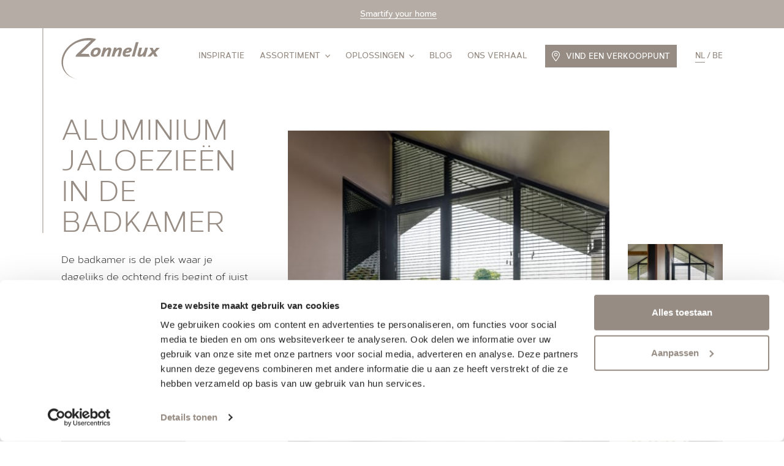

--- FILE ---
content_type: text/html; charset=UTF-8
request_url: https://www.zonnelux.nl/producten/aluminium-jaloezieen/badkamer/
body_size: 13373
content:
	<!DOCTYPE html>
<!--
  Studio Brabo - Internetbureau uit Tilburg

  https://studiobrabo.nl
  hallo@studiobrabo.nl
  013 234 0880
 -->
<html lang="nl-NL">

<head>
  <meta charset="UTF-8">
  <meta http-equiv="X-UA-Compatible" content="IE=edge">
  <meta name="viewport" content="width=device-width, initial-scale=1, user-scalable=0">
  <meta name="mobile-web-app-capable" content="yes">
  <meta name="apple-mobile-web-app-capable" content="yes">
  <meta name="apple-mobile-web-app-title" content="Zonnelux - Raamdecoratie op maat">
      <!-- Google Tag Manager -->
    <script>
      (function(w, d, s, l, i) {
        w[l] = w[l] || [];
        w[l].push({
          'gtm.start': new Date().getTime(),
          event: 'gtm.js'
        });
        var f = d.getElementsByTagName(s)[0],
          j = d.createElement(s),
          dl = l != 'dataLayer' ? '&l=' + l : '';
        j.async = true;
        j.src =
          'https://www.googletagmanager.com/gtm.js?id=' + i + dl;
        f.parentNode.insertBefore(j, f);
      })(window, document, 'script', 'dataLayer', 'GTM-MQTHNG8');
    </script>
    <!-- End Google Tag Manager -->
    <link rel="profile" href="http://gmpg.org/xfn/11">
  <link rel="pingback" href="https://www.zonnelux.nl/xmlrpc.php">
  <meta name='robots' content='index, follow, max-image-preview:large, max-snippet:-1, max-video-preview:-1' />

	<!-- This site is optimized with the Yoast SEO plugin v26.7 - https://yoast.com/wordpress/plugins/seo/ -->
	<title>Aluminium jaloezieën voor in de badkamer - Zonnelux</title>
	<meta name="description" content="De badkamer is de plek waar je ontspant. Daarom is raambekleding hier extra belangrijk. Aluminium jaloezieën zijn perfect voor de badkamer." />
	<meta property="og:locale" content="nl_NL" />
	<meta property="og:type" content="article" />
	<meta property="og:title" content="Aluminium jaloezieën voor in de badkamer - Zonnelux" />
	<meta property="og:description" content="De badkamer is de plek waar je ontspant. Daarom is raambekleding hier extra belangrijk. Aluminium jaloezieën zijn perfect voor de badkamer." />
	<meta property="og:url" content="https://www.zonnelux.nl/producten/aluminium-jaloezieen/badkamer/" />
	<meta property="og:site_name" content="Zonnelux" />
	<meta property="article:publisher" content="https://www.facebook.com/zonneluxraamdecoratie/" />
	<meta property="article:modified_time" content="2024-12-13T07:59:52+00:00" />
	<meta property="og:image" content="https://www.zonnelux.nl/wp-content/uploads/2024/07/ZL_Schaijk_02-05_1-1024x683.jpg" />
	<meta property="og:image:width" content="1024" />
	<meta property="og:image:height" content="683" />
	<meta property="og:image:type" content="image/jpeg" />
	<meta name="twitter:card" content="summary_large_image" />
	<meta name="twitter:label1" content="Geschatte leestijd" />
	<meta name="twitter:data1" content="3 minuten" />
	<script type="application/ld+json" class="yoast-schema-graph">{"@context":"https://schema.org","@graph":[{"@type":"WebPage","@id":"https://www.zonnelux.nl/producten/aluminium-jaloezieen/badkamer/","url":"https://www.zonnelux.nl/producten/aluminium-jaloezieen/badkamer/","name":"Aluminium jaloezieën voor in de badkamer - Zonnelux","isPartOf":{"@id":"https://www.zonnelux.nl/#website"},"primaryImageOfPage":{"@id":"https://www.zonnelux.nl/producten/aluminium-jaloezieen/badkamer/#primaryimage"},"image":{"@id":"https://www.zonnelux.nl/producten/aluminium-jaloezieen/badkamer/#primaryimage"},"thumbnailUrl":"https://www.zonnelux.nl/wp-content/uploads/2024/07/ZL_Schaijk_02-05_1.jpg","datePublished":"2020-04-09T11:57:20+00:00","dateModified":"2024-12-13T07:59:52+00:00","description":"De badkamer is de plek waar je ontspant. Daarom is raambekleding hier extra belangrijk. Aluminium jaloezieën zijn perfect voor de badkamer.","breadcrumb":{"@id":"https://www.zonnelux.nl/producten/aluminium-jaloezieen/badkamer/#breadcrumb"},"inLanguage":"nl-NL","potentialAction":[{"@type":"ReadAction","target":["https://www.zonnelux.nl/producten/aluminium-jaloezieen/badkamer/"]}]},{"@type":"ImageObject","inLanguage":"nl-NL","@id":"https://www.zonnelux.nl/producten/aluminium-jaloezieen/badkamer/#primaryimage","url":"https://www.zonnelux.nl/wp-content/uploads/2024/07/ZL_Schaijk_02-05_1.jpg","contentUrl":"https://www.zonnelux.nl/wp-content/uploads/2024/07/ZL_Schaijk_02-05_1.jpg","width":5979,"height":3986,"caption":"Aluminium jaloezieën bijzondere raamvormen"},{"@type":"BreadcrumbList","@id":"https://www.zonnelux.nl/producten/aluminium-jaloezieen/badkamer/#breadcrumb","itemListElement":[{"@type":"ListItem","position":1,"name":"Home","item":"https://www.zonnelux.nl/"},{"@type":"ListItem","position":2,"name":"Assortiment","item":"https://www.zonnelux.nl/producten/"},{"@type":"ListItem","position":3,"name":"Aluminium jaloezieën","item":"https://www.zonnelux.nl/producten/aluminium-jaloezieen/"},{"@type":"ListItem","position":4,"name":"Aluminium jaloezieën in de badkamer"}]},{"@type":"WebSite","@id":"https://www.zonnelux.nl/#website","url":"https://www.zonnelux.nl/","name":"Zonnelux","description":"Raamdecoratie op maat","publisher":{"@id":"https://www.zonnelux.nl/#organization"},"inLanguage":"nl-NL"},{"@type":"Organization","@id":"https://www.zonnelux.nl/#organization","name":"Zonnelux Raamdecoratie","url":"https://www.zonnelux.nl/","logo":{"@type":"ImageObject","inLanguage":"nl-NL","@id":"https://www.zonnelux.nl/#/schema/logo/image/","url":"https://www.zonnelux.nl/wp-content/uploads/2019/03/zonnelux-logo.jpg","contentUrl":"https://www.zonnelux.nl/wp-content/uploads/2019/03/zonnelux-logo.jpg","width":1024,"height":1024,"caption":"Zonnelux Raamdecoratie"},"image":{"@id":"https://www.zonnelux.nl/#/schema/logo/image/"},"sameAs":["https://www.facebook.com/zonneluxraamdecoratie/","https://www.instagram.com/zonnelux/","https://www.pinterest.com/zonnelux/"],"contactPoint":{"contactType":"customer service","telephone":"","email":false}}]}</script>
	<!-- / Yoast SEO plugin. -->


<link rel='stylesheet' id='cf7cf-style-css' href='https://www.zonnelux.nl/wp-content/plugins/cf7-conditional-fields/style.css?ver=2.6.7' type='text/css' media='all' />
<link rel='stylesheet' id='brabo-styles-css' href='https://www.zonnelux.nl/wp-content/themes/zonnelux/css/theme.min.css?ver=0.9.19' type='text/css' media='all' />
<script type="text/javascript" src="https://www.zonnelux.nl/wp-includes/js/jquery/jquery.min.js?ver=3.7.1" id="jquery-core-js"></script>
<script type="text/javascript" src="https://www.zonnelux.nl/wp-includes/js/jquery/jquery-migrate.min.js?ver=3.4.1" id="jquery-migrate-js"></script>
<script type="text/javascript" id="wpml-browser-redirect-js-extra">
/* <![CDATA[ */
var wpml_browser_redirect_params = {"pageLanguage":"nl","languageUrls":{"nl_nl":"https://www.zonnelux.nl/producten/aluminium-jaloezieen/badkamer/","nl":"https://www.zonnelux.nl/producten/aluminium-jaloezieen/badkamer/","nl_be":"https://www.zonnelux.be/producten/aluminium-jaloezieen/badkamer/","be":"https://www.zonnelux.be/producten/aluminium-jaloezieen/badkamer/"},"cookie":{"name":"_icl_visitor_lang_js","domain":"www.zonnelux.nl","path":"/","expiration":720}};
//# sourceURL=wpml-browser-redirect-js-extra
/* ]]> */
</script>
<script type="text/javascript" src="https://www.zonnelux.nl/wp-content/plugins/sitepress-multilingual-cms/dist/js/browser-redirect/app.js?ver=486900" id="wpml-browser-redirect-js"></script>
<meta name="generator" content="WPML ver:4.8.6 stt:37,65;" />
  <link rel="icon" type="image/png" href="/wp-content/themes/zonnelux/favicon/favicon-96x96.png" sizes="96x96">
<link rel="icon" type="image/svg+xml" href="/wp-content/themes/zonnelux/favicon/favicon.svg">
<link rel="shortcut icon" href="/wp-content/themes/zonnelux/favicon/favicon.ico">
<link rel="apple-touch-icon" sizes="180x180" href="/wp-content/themes/zonnelux/favicon/apple-touch-icon.png">
<link rel="manifest" href="/wp-content/themes/zonnelux/favicon/site.webmanifest"><style id='global-styles-inline-css' type='text/css'>
:root{--wp--preset--aspect-ratio--square: 1;--wp--preset--aspect-ratio--4-3: 4/3;--wp--preset--aspect-ratio--3-4: 3/4;--wp--preset--aspect-ratio--3-2: 3/2;--wp--preset--aspect-ratio--2-3: 2/3;--wp--preset--aspect-ratio--16-9: 16/9;--wp--preset--aspect-ratio--9-16: 9/16;--wp--preset--color--black: #000000;--wp--preset--color--cyan-bluish-gray: #abb8c3;--wp--preset--color--white: #ffffff;--wp--preset--color--pale-pink: #f78da7;--wp--preset--color--vivid-red: #cf2e2e;--wp--preset--color--luminous-vivid-orange: #ff6900;--wp--preset--color--luminous-vivid-amber: #fcb900;--wp--preset--color--light-green-cyan: #7bdcb5;--wp--preset--color--vivid-green-cyan: #00d084;--wp--preset--color--pale-cyan-blue: #8ed1fc;--wp--preset--color--vivid-cyan-blue: #0693e3;--wp--preset--color--vivid-purple: #9b51e0;--wp--preset--gradient--vivid-cyan-blue-to-vivid-purple: linear-gradient(135deg,rgb(6,147,227) 0%,rgb(155,81,224) 100%);--wp--preset--gradient--light-green-cyan-to-vivid-green-cyan: linear-gradient(135deg,rgb(122,220,180) 0%,rgb(0,208,130) 100%);--wp--preset--gradient--luminous-vivid-amber-to-luminous-vivid-orange: linear-gradient(135deg,rgb(252,185,0) 0%,rgb(255,105,0) 100%);--wp--preset--gradient--luminous-vivid-orange-to-vivid-red: linear-gradient(135deg,rgb(255,105,0) 0%,rgb(207,46,46) 100%);--wp--preset--gradient--very-light-gray-to-cyan-bluish-gray: linear-gradient(135deg,rgb(238,238,238) 0%,rgb(169,184,195) 100%);--wp--preset--gradient--cool-to-warm-spectrum: linear-gradient(135deg,rgb(74,234,220) 0%,rgb(151,120,209) 20%,rgb(207,42,186) 40%,rgb(238,44,130) 60%,rgb(251,105,98) 80%,rgb(254,248,76) 100%);--wp--preset--gradient--blush-light-purple: linear-gradient(135deg,rgb(255,206,236) 0%,rgb(152,150,240) 100%);--wp--preset--gradient--blush-bordeaux: linear-gradient(135deg,rgb(254,205,165) 0%,rgb(254,45,45) 50%,rgb(107,0,62) 100%);--wp--preset--gradient--luminous-dusk: linear-gradient(135deg,rgb(255,203,112) 0%,rgb(199,81,192) 50%,rgb(65,88,208) 100%);--wp--preset--gradient--pale-ocean: linear-gradient(135deg,rgb(255,245,203) 0%,rgb(182,227,212) 50%,rgb(51,167,181) 100%);--wp--preset--gradient--electric-grass: linear-gradient(135deg,rgb(202,248,128) 0%,rgb(113,206,126) 100%);--wp--preset--gradient--midnight: linear-gradient(135deg,rgb(2,3,129) 0%,rgb(40,116,252) 100%);--wp--preset--font-size--small: 13px;--wp--preset--font-size--medium: 20px;--wp--preset--font-size--large: 36px;--wp--preset--font-size--x-large: 42px;--wp--preset--spacing--20: 0.44rem;--wp--preset--spacing--30: 0.67rem;--wp--preset--spacing--40: 1rem;--wp--preset--spacing--50: 1.5rem;--wp--preset--spacing--60: 2.25rem;--wp--preset--spacing--70: 3.38rem;--wp--preset--spacing--80: 5.06rem;--wp--preset--shadow--natural: 6px 6px 9px rgba(0, 0, 0, 0.2);--wp--preset--shadow--deep: 12px 12px 50px rgba(0, 0, 0, 0.4);--wp--preset--shadow--sharp: 6px 6px 0px rgba(0, 0, 0, 0.2);--wp--preset--shadow--outlined: 6px 6px 0px -3px rgb(255, 255, 255), 6px 6px rgb(0, 0, 0);--wp--preset--shadow--crisp: 6px 6px 0px rgb(0, 0, 0);}:where(.is-layout-flex){gap: 0.5em;}:where(.is-layout-grid){gap: 0.5em;}body .is-layout-flex{display: flex;}.is-layout-flex{flex-wrap: wrap;align-items: center;}.is-layout-flex > :is(*, div){margin: 0;}body .is-layout-grid{display: grid;}.is-layout-grid > :is(*, div){margin: 0;}:where(.wp-block-columns.is-layout-flex){gap: 2em;}:where(.wp-block-columns.is-layout-grid){gap: 2em;}:where(.wp-block-post-template.is-layout-flex){gap: 1.25em;}:where(.wp-block-post-template.is-layout-grid){gap: 1.25em;}.has-black-color{color: var(--wp--preset--color--black) !important;}.has-cyan-bluish-gray-color{color: var(--wp--preset--color--cyan-bluish-gray) !important;}.has-white-color{color: var(--wp--preset--color--white) !important;}.has-pale-pink-color{color: var(--wp--preset--color--pale-pink) !important;}.has-vivid-red-color{color: var(--wp--preset--color--vivid-red) !important;}.has-luminous-vivid-orange-color{color: var(--wp--preset--color--luminous-vivid-orange) !important;}.has-luminous-vivid-amber-color{color: var(--wp--preset--color--luminous-vivid-amber) !important;}.has-light-green-cyan-color{color: var(--wp--preset--color--light-green-cyan) !important;}.has-vivid-green-cyan-color{color: var(--wp--preset--color--vivid-green-cyan) !important;}.has-pale-cyan-blue-color{color: var(--wp--preset--color--pale-cyan-blue) !important;}.has-vivid-cyan-blue-color{color: var(--wp--preset--color--vivid-cyan-blue) !important;}.has-vivid-purple-color{color: var(--wp--preset--color--vivid-purple) !important;}.has-black-background-color{background-color: var(--wp--preset--color--black) !important;}.has-cyan-bluish-gray-background-color{background-color: var(--wp--preset--color--cyan-bluish-gray) !important;}.has-white-background-color{background-color: var(--wp--preset--color--white) !important;}.has-pale-pink-background-color{background-color: var(--wp--preset--color--pale-pink) !important;}.has-vivid-red-background-color{background-color: var(--wp--preset--color--vivid-red) !important;}.has-luminous-vivid-orange-background-color{background-color: var(--wp--preset--color--luminous-vivid-orange) !important;}.has-luminous-vivid-amber-background-color{background-color: var(--wp--preset--color--luminous-vivid-amber) !important;}.has-light-green-cyan-background-color{background-color: var(--wp--preset--color--light-green-cyan) !important;}.has-vivid-green-cyan-background-color{background-color: var(--wp--preset--color--vivid-green-cyan) !important;}.has-pale-cyan-blue-background-color{background-color: var(--wp--preset--color--pale-cyan-blue) !important;}.has-vivid-cyan-blue-background-color{background-color: var(--wp--preset--color--vivid-cyan-blue) !important;}.has-vivid-purple-background-color{background-color: var(--wp--preset--color--vivid-purple) !important;}.has-black-border-color{border-color: var(--wp--preset--color--black) !important;}.has-cyan-bluish-gray-border-color{border-color: var(--wp--preset--color--cyan-bluish-gray) !important;}.has-white-border-color{border-color: var(--wp--preset--color--white) !important;}.has-pale-pink-border-color{border-color: var(--wp--preset--color--pale-pink) !important;}.has-vivid-red-border-color{border-color: var(--wp--preset--color--vivid-red) !important;}.has-luminous-vivid-orange-border-color{border-color: var(--wp--preset--color--luminous-vivid-orange) !important;}.has-luminous-vivid-amber-border-color{border-color: var(--wp--preset--color--luminous-vivid-amber) !important;}.has-light-green-cyan-border-color{border-color: var(--wp--preset--color--light-green-cyan) !important;}.has-vivid-green-cyan-border-color{border-color: var(--wp--preset--color--vivid-green-cyan) !important;}.has-pale-cyan-blue-border-color{border-color: var(--wp--preset--color--pale-cyan-blue) !important;}.has-vivid-cyan-blue-border-color{border-color: var(--wp--preset--color--vivid-cyan-blue) !important;}.has-vivid-purple-border-color{border-color: var(--wp--preset--color--vivid-purple) !important;}.has-vivid-cyan-blue-to-vivid-purple-gradient-background{background: var(--wp--preset--gradient--vivid-cyan-blue-to-vivid-purple) !important;}.has-light-green-cyan-to-vivid-green-cyan-gradient-background{background: var(--wp--preset--gradient--light-green-cyan-to-vivid-green-cyan) !important;}.has-luminous-vivid-amber-to-luminous-vivid-orange-gradient-background{background: var(--wp--preset--gradient--luminous-vivid-amber-to-luminous-vivid-orange) !important;}.has-luminous-vivid-orange-to-vivid-red-gradient-background{background: var(--wp--preset--gradient--luminous-vivid-orange-to-vivid-red) !important;}.has-very-light-gray-to-cyan-bluish-gray-gradient-background{background: var(--wp--preset--gradient--very-light-gray-to-cyan-bluish-gray) !important;}.has-cool-to-warm-spectrum-gradient-background{background: var(--wp--preset--gradient--cool-to-warm-spectrum) !important;}.has-blush-light-purple-gradient-background{background: var(--wp--preset--gradient--blush-light-purple) !important;}.has-blush-bordeaux-gradient-background{background: var(--wp--preset--gradient--blush-bordeaux) !important;}.has-luminous-dusk-gradient-background{background: var(--wp--preset--gradient--luminous-dusk) !important;}.has-pale-ocean-gradient-background{background: var(--wp--preset--gradient--pale-ocean) !important;}.has-electric-grass-gradient-background{background: var(--wp--preset--gradient--electric-grass) !important;}.has-midnight-gradient-background{background: var(--wp--preset--gradient--midnight) !important;}.has-small-font-size{font-size: var(--wp--preset--font-size--small) !important;}.has-medium-font-size{font-size: var(--wp--preset--font-size--medium) !important;}.has-large-font-size{font-size: var(--wp--preset--font-size--large) !important;}.has-x-large-font-size{font-size: var(--wp--preset--font-size--x-large) !important;}
/*# sourceURL=global-styles-inline-css */
</style>
</head>

<body class="wp-singular brabo_product-template-default single single-brabo_product postid-5405 wp-theme-zonnelux">
      <!-- Google Tag Manager (noscript) -->
    <noscript><iframe src="https://www.googletagmanager.com/ns.html?id=GTM-MQTHNG8" height="0" width="0" style="display:none;visibility:hidden"></iframe></noscript>
    <!-- End Google Tag Manager (noscript) -->
    	<div class="zonnelux-notification-bar"  style="--zonnelux-notification-bg: #b5ada5;">
	<p>
							<a href="https://www.zonnelux.nl/producten/slimme-raamdecoratie/" target="_blank" class="link">Smartify your home</a>
			</p>
</div>
  <header>
    <div class="header-nav-container zonnelux-line-outer">
      <div class="header-nav">
        <div class="container">
          <div class="row row-nav">
            <div class="col-logo">
              <div class="logo-container zonnelux-line__">
                <a href="https://www.zonnelux.nl/" title="Home" rel="home" class="logo-link home">
                  <svg xmlns="http://www.w3.org/2000/svg" viewBox="0 0 100 42"><g fill="#968B82" fill-rule="evenodd"><path d="M94.796 14.427c.072.114 1.501 2.636 2.36 4.15a.103.103 0 0 1-.09.16h-2.879a.124.124 0 0 1-.11-.068c-.543-1.052-1.285-2.485-1.389-2.693-.109.102-1.34 1.368-2.665 2.728a.103.103 0 0 1-.076.033H86.86c-.105 0-.167-.128-.096-.198a1472.05 1472.05 0 0 1 4.586-4.494c-.052-.093-1.224-2.23-2.232-4.076-.042-.074.007-.16.09-.16h2.72a.13.13 0 0 1 .112.068c.647 1.256 1.298 2.505 1.378 2.67.12-.124 1.39-1.44 2.622-2.706a.104.104 0 0 1 .076-.031h3.045c.103 0 .17.123.1.195-1.707 1.69-4.38 4.344-4.465 4.422m-15.684 4.486c1.64 0 2.888-1.013 3.775-2.105a15.262 15.262 0 0 0-.63 1.751.129.129 0 0 0-.005.048.15.15 0 0 0 .143.131s1.16.23 2.388.094a.113.113 0 0 0 .1-.084l.517-1.982 1.9-6.807a.145.145 0 0 0 .003-.047.15.15 0 0 0-.146-.132h-2.465a.117.117 0 0 0-.115.085l-.61 2.2c-.535 1.994-2.469 4.664-3.717 4.664-.186 0-.31-.044-.383-.133-.144-.179-.134-.58.03-1.19l1.523-5.447a.138.138 0 0 0-.028-.122.148.148 0 0 0-.115-.057h-2.465c-.055 0-.1.034-.114.085l-1.658 5.99c-.29 1.023-.224 1.814.2 2.35.373.47 1.003.708 1.872.708M77.851 4.268a.15.15 0 0 0-.113-.058c-.983-.034-1.727-.057-2.496.01a.11.11 0 0 0-.1.086l-.507 1.875-3.475 12.376a.123.123 0 0 0-.004.047.151.151 0 0 0 .146.13h2.466c.055 0 .1-.032.115-.083l3.994-14.263a.133.133 0 0 0-.026-.12m-10.218 7.257c.315 0 .553.073.685.212a.47.47 0 0 1 .124.282.802.802 0 0 1 .003.12c-.05.787-1.084 1.19-3.18 1.285.514-1.182 1.378-1.9 2.368-1.9m-2.85 3.66c4.05-.127 6.263-1.265 6.391-3.297a2.196 2.196 0 0 0-.008-.364 1.792 1.792 0 0 0-.488-1.07c-.53-.553-1.436-.834-2.694-.834-3.224 0-5.823 2.668-6.045 6.205-.06.983.146 1.709.632 2.218.558.584 1.475.868 2.803.868 1.333 0 2.627-.196 3.745-.565a.114.114 0 0 0 .078-.104l.107-1.71a.142.142 0 0 0-.058-.122.138.138 0 0 0-.13-.024 8.71 8.71 0 0 1-2.852.516c-.749 0-1.175-.095-1.379-.31-.103-.106-.163-.255-.185-.46a2.338 2.338 0 0 1-.004-.37l.086-.576M48.208 9.603c-1.64 0-2.889 1.013-3.776 2.105.346-.821.523-1.377.631-1.751a.129.129 0 0 0 .005-.048.15.15 0 0 0-.143-.131s-1.16-.23-2.389-.094a.112.112 0 0 0-.1.084l-.517 1.98c-.066.242-1.898 6.809-1.898 6.809a.123.123 0 0 0-.005.047.151.151 0 0 0 .147.13h2.466c.053 0 .1-.032.114-.083l.611-2.2c.534-1.994 2.468-4.664 3.715-4.664.186 0 .311.044.383.134.145.178.135.579-.029 1.19L45.9 18.557a.135.135 0 0 0 .028.12.147.147 0 0 0 .114.058h2.465c.056 0 .1-.033.114-.084l1.658-5.99c.291-1.024.224-1.814-.199-2.35-.373-.47-1.003-.708-1.872-.708m10.742 0c-1.64 0-2.889 1.013-3.775 2.105.345-.821.523-1.377.63-1.751a.129.129 0 0 0 .005-.048.15.15 0 0 0-.143-.131s-1.16-.23-2.388-.094a.112.112 0 0 0-.1.084l-.517 1.98-1.899 6.809a.123.123 0 0 0-.004.047.151.151 0 0 0 .146.13h2.465a.116.116 0 0 0 .115-.083l.611-2.2c.534-1.994 2.468-4.664 3.716-4.664.186 0 .311.044.383.134.144.178.134.579-.029 1.19l-1.524 5.446a.135.135 0 0 0 .028.12c.028.037.07.058.115.058h2.465c.054 0 .1-.033.114-.084l1.658-5.99c.291-1.024.224-1.814-.199-2.35-.374-.47-1.004-.708-1.873-.708m-22.102 3.035c.011.046.017.098.024.148.012.116.014.244.005.383-.126 1.995-1.483 3.557-3.09 3.557-.49 0-.846-.113-1.062-.34a.961.961 0 0 1-.228-.428l-.003-.017c-.01-.046-.016-.098-.024-.148a2.533 2.533 0 0 1-.005-.383c.127-1.995 1.484-3.557 3.091-3.557.49 0 .846.113 1.061.338a.967.967 0 0 1 .228.429l.003.018m2.922.004c0-.841-.24-1.523-.72-2.024-.634-.663-1.67-1-3.082-1-2.312 0-4.314 1.182-5.438 3.006l-.006.009c-.03.052-.063.103-.093.156a6.283 6.283 0 0 0-.824 2.537c-.006.054-.01.109-.015.163-.004.052-.01.104-.013.156v.002a4.051 4.051 0 0 0-.007.29c0 .84.24 1.523.72 2.024.634.663 1.671.999 3.083.999 2.312 0 4.313-1.181 5.437-3.005l.006-.01a6.268 6.268 0 0 0 .917-2.692c.007-.054.01-.11.015-.163.004-.053.01-.104.013-.157v-.002c.007-.1.008-.195.007-.29M2.027 21.816c.833-4.95 3.546-9.458 7.416-12.952 4.749-4.408 11.115-6.476 18.007-6.476h.582c.422 0 .817.023 1.192.065.63.046 1.247.12 1.852.213l2.073.495 2.103-2.015-.431-.14C32.64.354 30.258.001 27.724.001 14.633.001 2.439 9.393.49 20.978c-1.7 10.092 4.937 18.52 15.329 20.525C6.216 39.235.434 31.281 2.027 21.816"/><path d="M33.918 2.396l-.504-.001a26.518 26.518 0 0 0-2.596-.634L15.052 16.938c-.034.049-.652 1.67-.652 1.67a.13.13 0 0 0 .014.123.136.136 0 0 0 .109.057H29.21c-.608-.404-1.366-1.296-1.382-2.776-3.14-.03-7.396-.067-8.007-.051.49-.455 14.098-13.566 14.096-13.565"/></g></svg>                </a>
              </div>
            </div>
                          <div class="col-menu">
                <div id="nav-menu" class="nav-menu-container">
                  <nav class="nav-primary-container">
                    <ul id="nav-primary-menu" class="nav-primary-menu"><li id="menu-item-179" class="menu-item menu-item-type-post_type_archive menu-item-object-brabo_inspiration nav-item menu-item-179"><a title="Inspiratie" href="https://www.zonnelux.nl/inspiratie/" class="nav-link">Inspiratie</a></li>
<li id="menu-item-180" class="menu-item menu-item-type-post_type_archive menu-item-object-brabo_product menu-item-has-children nav-item menu-item-180 brabo-dropdown"><a title="Alle producten" href="https://www.zonnelux.nl/producten/" class="nav-link">Assortiment<span class="chevron"><svg xmlns="http://www.w3.org/2000/svg" viewBox="0 0 8 5"><path d="M0 .97L.48.484C.744.218.966 0 .972 0c.006 0 .69.685 1.52 1.522L4 3.045l1.509-1.523A155.99 155.99 0 0 1 7.029 0c.005 0 .226.218.49.485L8 .969 6.003 2.985A508.39 508.39 0 0 1 4 5c-.003 0-.904-.907-2.003-2.015L0 .969z"/></svg></span></a>
<ul class=" brabo-dropdown-menu" role="menu">
	<li id="menu-item-10441" class="menu-item menu-item-type-post_type_archive menu-item-object-brabo_product menu-item-has-children nav-item menu-item-10441 brabo-dropdown-1"><a title="Zonnelux producten" href="https://www.zonnelux.nl/producten/" class="nav-link">Zonnelux producten</a>
	<ul class=" brabo-dropdown-menu-sub" role="menu">
		<li id="menu-item-41455" class="menu-item menu-item-type-post_type menu-item-object-brabo_product nav-item menu-item-41455"><a title="Folds" href="https://www.zonnelux.nl/producten/folds/" class="nav-link">Folds</a></li>
		<li id="menu-item-215" class="menu-item menu-item-type-post_type menu-item-object-brabo_product nav-item menu-item-215"><a title="Shutters" href="https://www.zonnelux.nl/producten/zonnelux-shutters/" class="nav-link">Shutters</a></li>
		<li id="menu-item-218" class="menu-item menu-item-type-post_type menu-item-object-brabo_product nav-item menu-item-218"><a title="Houten jaloezieën" href="https://www.zonnelux.nl/producten/houten-jaloezieen/" class="nav-link">Houten jaloezieën</a></li>
		<li id="menu-item-219" class="menu-item menu-item-type-post_type menu-item-object-brabo_product current-brabo_product-ancestor nav-item menu-item-219"><a title="Aluminium jaloezieën" href="https://www.zonnelux.nl/producten/aluminium-jaloezieen/" class="nav-link">Aluminium jaloezieën</a></li>
		<li id="menu-item-3965" class="menu-item menu-item-type-post_type menu-item-object-brabo_product nav-item menu-item-3965"><a title="Geweven hout" href="https://www.zonnelux.nl/producten/geweven-hout/" class="nav-link">Geweven hout</a></li>
		<li id="menu-item-222" class="menu-item menu-item-type-post_type menu-item-object-brabo_product nav-item menu-item-222"><a title="Duette® shades" href="https://www.zonnelux.nl/producten/duette-gordijnen/" class="nav-link">Duette® shades</a></li>
		<li id="menu-item-223" class="menu-item menu-item-type-post_type menu-item-object-brabo_product nav-item menu-item-223"><a title="Plisségordijnen" href="https://www.zonnelux.nl/producten/plissegordijnen/" class="nav-link">Plisségordijnen</a></li>
		<li id="menu-item-225" class="menu-item menu-item-type-post_type menu-item-object-brabo_product nav-item menu-item-225"><a title="Vouwgordijnen" href="https://www.zonnelux.nl/producten/vouwgordijnen/" class="nav-link">Vouwgordijnen</a></li>
		<li id="menu-item-1547" class="break menu-item menu-item-type-post_type menu-item-object-brabo_product nav-item menu-item-1547"><a title="Rolgordijnen" href="https://www.zonnelux.nl/producten/rolgordijnen/" class="nav-link">Rolgordijnen</a></li>
		<li id="menu-item-221" class="menu-item menu-item-type-post_type menu-item-object-brabo_product nav-item menu-item-221"><a title="Duo-rolgordijnen" href="https://www.zonnelux.nl/producten/duo-rolgordijnen/" class="nav-link">Duo-rolgordijnen</a></li>
		<li id="menu-item-224" class="menu-item menu-item-type-post_type menu-item-object-brabo_product nav-item menu-item-224"><a title="Sheerlight" href="https://www.zonnelux.nl/producten/sheerlight/" class="nav-link">Sheerlight</a></li>
		<li id="menu-item-227" class="menu-item menu-item-type-post_type menu-item-object-brabo_product nav-item menu-item-227"><a title="Lamellen" href="https://www.zonnelux.nl/producten/lamellen/" class="nav-link">Lamellen</a></li>
		<li id="menu-item-226" class="menu-item menu-item-type-post_type menu-item-object-brabo_product nav-item menu-item-226"><a title="Paneelgordijnen" href="https://www.zonnelux.nl/producten/paneelgordijnen/" class="nav-link">Paneelgordijnen</a></li>
		<li id="menu-item-1545" class="menu-item menu-item-type-post_type menu-item-object-brabo_product nav-item menu-item-1545"><a title="Horren" href="https://www.zonnelux.nl/producten/horren/" class="nav-link">Horren</a></li>
		<li id="menu-item-20830" class="menu-item menu-item-type-custom menu-item-object-custom nav-item menu-item-20830"><a title="Slimme raamdecoratie" href="/producten/slimme-raamdecoratie/" class="nav-link">Slimme raamdecoratie</a></li>
	</ul>
</li>
	<li id="menu-item-10722" class="menu-item menu-item-type-post_type menu-item-object-page menu-item-has-children nav-item menu-item-10722 brabo-dropdown-1"><a title="Piet Boon by Zonnelux" href="https://www.zonnelux.nl/pietboon/" class="nav-link">Piet Boon by Zonnelux</a>
	<ul class=" brabo-dropdown-menu-sub" role="menu">
		<li id="menu-item-216" class="menu-item menu-item-type-post_type menu-item-object-brabo_product nav-item menu-item-216"><a title="Piet Boon Shutters" href="https://www.zonnelux.nl/producten/piet-boon-shutters/" class="nav-link">Piet Boon Shutters</a></li>
		<li id="menu-item-11120" class="menu-item menu-item-type-post_type menu-item-object-brabo_product nav-item menu-item-11120"><a title="Piet Boon Houten Blinds" href="https://www.zonnelux.nl/producten/piet-boon-houten-blinds/" class="nav-link">Piet Boon Houten Blinds</a></li>
		<li id="menu-item-22095" class="menu-item menu-item-type-post_type menu-item-object-brabo_product nav-item menu-item-22095"><a title="Piet Boon Roller Blinds" href="https://www.zonnelux.nl/producten/piet-boon-roller-blinds/" class="nav-link">Piet Boon Roller Blinds</a></li>
		<li id="menu-item-22380" class="menu-item menu-item-type-post_type menu-item-object-brabo_product nav-item menu-item-22380"><a title="Piet Boon Woodweave Blinds" href="https://www.zonnelux.nl/producten/piet-boon-woodweave-blinds/" class="nav-link">Piet Boon Woodweave Blinds</a></li>
	</ul>
</li>
</ul>
</li>
<li id="menu-item-181" class="menu-item menu-item-type-post_type menu-item-object-page menu-item-has-children nav-item menu-item-181 brabo-dropdown"><a title="Alle oplossingen" href="https://www.zonnelux.nl/oplossingen/" class="nav-link">Oplossingen<span class="chevron"><svg xmlns="http://www.w3.org/2000/svg" viewBox="0 0 8 5"><path d="M0 .97L.48.484C.744.218.966 0 .972 0c.006 0 .69.685 1.52 1.522L4 3.045l1.509-1.523A155.99 155.99 0 0 1 7.029 0c.005 0 .226.218.49.485L8 .969 6.003 2.985A508.39 508.39 0 0 1 4 5c-.003 0-.904-.907-2.003-2.015L0 .969z"/></svg></span></a>
<ul class=" brabo-dropdown-menu" role="menu">
	<li id="menu-item-193" class="menu-item menu-item-type-post_type_archive menu-item-object-brabo_window menu-item-has-children nav-item menu-item-193 brabo-dropdown-1"><a title="Alle raamtypes" href="https://www.zonnelux.nl/raamtypes/" class="nav-link">Raamtypes</a>
	<ul class=" brabo-dropdown-menu-sub" role="menu">
		<li id="menu-item-29384" class="menu-item menu-item-type-post_type menu-item-object-brabo_window nav-item menu-item-29384"><a title="Ronde ramen" href="https://www.zonnelux.nl/raamtypes/ronde-ramen/" class="nav-link">Ronde ramen</a></li>
		<li id="menu-item-29385" class="menu-item menu-item-type-post_type menu-item-object-brabo_window nav-item menu-item-29385"><a title="Trapezium ramen" href="https://www.zonnelux.nl/raamtypes/trapezium-ramen/" class="nav-link">Trapezium ramen</a></li>
		<li id="menu-item-29386" class="menu-item menu-item-type-post_type menu-item-object-brabo_window nav-item menu-item-29386"><a title="Boogramen" href="https://www.zonnelux.nl/raamtypes/boogramen/" class="nav-link">Boogramen</a></li>
		<li id="menu-item-200" class="menu-item menu-item-type-post_type menu-item-object-brabo_window nav-item menu-item-200"><a title="Draai-kiepramen" href="https://www.zonnelux.nl/raamtypes/draai-kiepramen/" class="nav-link">Draai-kiepramen</a></li>
		<li id="menu-item-197" class="menu-item menu-item-type-post_type menu-item-object-brabo_window nav-item menu-item-197"><a title="Kunststof kozijnen" href="https://www.zonnelux.nl/raamtypes/kunststof-kozijnen/" class="nav-link">Kunststof kozijnen</a></li>
		<li id="menu-item-198" class="menu-item menu-item-type-post_type menu-item-object-brabo_window nav-item menu-item-198"><a title="Dakramen" href="https://www.zonnelux.nl/raamtypes/dakramen/" class="nav-link">Dakramen</a></li>
		<li id="menu-item-201" class="menu-item menu-item-type-post_type menu-item-object-brabo_window nav-item menu-item-201"><a title="Deuren" href="https://www.zonnelux.nl/raamtypes/deuren/" class="nav-link">Deuren</a></li>
		<li id="menu-item-203" class="menu-item menu-item-type-post_type menu-item-object-brabo_window nav-item menu-item-203"><a title="Grote ramen en schuifpuien" href="https://www.zonnelux.nl/raamtypes/grote-ramen-en-schuifpuien/" class="nav-link">Grote ramen en schuifpuien</a></li>
		<li id="menu-item-202" class="menu-item menu-item-type-post_type menu-item-object-brabo_window nav-item menu-item-202"><a title="Kleine en smalle ramen" href="https://www.zonnelux.nl/raamtypes/kleine-en-smalle-ramen/" class="nav-link">Kleine en smalle ramen</a></li>
		<li id="menu-item-10452" class="hide-desktop menu-item menu-item-type-post_type_archive menu-item-object-brabo_window nav-item menu-item-10452"><a title="Alle raamtypes" href="https://www.zonnelux.nl/raamtypes/" class="nav-link">Alle raamtypes</a></li>
	</ul>
</li>
	<li id="menu-item-194" class="menu-item menu-item-type-post_type_archive menu-item-object-brabo_feature menu-item-has-children nav-item menu-item-194 brabo-dropdown-1"><a title="Alle eigenschappen" href="https://www.zonnelux.nl/eigenschappen/" class="nav-link">Eigenschappen</a>
	<ul class=" brabo-dropdown-menu-sub" role="menu">
		<li id="menu-item-25045" class="menu-item menu-item-type-custom menu-item-object-custom nav-item menu-item-25045"><a title="Elektrische bediening" href="https://www.zonnelux.nl/producten/slimme-raamdecoratie/" class="nav-link">Elektrische bediening</a></li>
		<li id="menu-item-207" class="menu-item menu-item-type-post_type menu-item-object-brabo_feature nav-item menu-item-207"><a title="Lichtwering &#038; privacy" href="https://www.zonnelux.nl/eigenschappen/lichtwering-privacy/" class="nav-link">Lichtwering &#038; privacy</a></li>
		<li id="menu-item-206" class="menu-item menu-item-type-post_type menu-item-object-brabo_feature nav-item menu-item-206"><a title="Warmtewering" href="https://www.zonnelux.nl/eigenschappen/warmtewering/" class="nav-link">Warmtewering</a></li>
		<li id="menu-item-204" class="menu-item menu-item-type-post_type menu-item-object-brabo_feature nav-item menu-item-204"><a title="Vocht- en vuilbestendig" href="https://www.zonnelux.nl/eigenschappen/vocht-en-vuilbestendig/" class="nav-link">Vocht- en vuilbestendig</a></li>
		<li id="menu-item-10454" class="hide-desktop menu-item menu-item-type-post_type_archive menu-item-object-brabo_feature nav-item menu-item-10454"><a title="Alle eigenschappen" href="https://www.zonnelux.nl/eigenschappen/" class="nav-link">Alle eigenschappen</a></li>
	</ul>
</li>
	<li id="menu-item-195" class="menu-item menu-item-type-post_type_archive menu-item-object-brabo_space menu-item-has-children nav-item menu-item-195 brabo-dropdown-1"><a title="Alle ruimtes" href="https://www.zonnelux.nl/ruimtes/" class="nav-link">Ruimtes</a>
	<ul class=" brabo-dropdown-menu-sub" role="menu">
		<li id="menu-item-1544" class="menu-item menu-item-type-post_type menu-item-object-brabo_space nav-item menu-item-1544"><a title="Badkamer" href="https://www.zonnelux.nl/ruimtes/badkamer/" class="nav-link">Badkamer</a></li>
		<li id="menu-item-211" class="menu-item menu-item-type-post_type menu-item-object-brabo_space nav-item menu-item-211"><a title="Kantoor" href="https://www.zonnelux.nl/ruimtes/kantoor/" class="nav-link">Kantoor</a></li>
		<li id="menu-item-1541" class="menu-item menu-item-type-post_type menu-item-object-brabo_space nav-item menu-item-1541"><a title="Keuken" href="https://www.zonnelux.nl/ruimtes/keuken/" class="nav-link">Keuken</a></li>
		<li id="menu-item-1540" class="menu-item menu-item-type-post_type menu-item-object-brabo_space nav-item menu-item-1540"><a title="Serre" href="https://www.zonnelux.nl/ruimtes/serre/" class="nav-link">Serre</a></li>
		<li id="menu-item-209" class="menu-item menu-item-type-post_type menu-item-object-brabo_space nav-item menu-item-209"><a title="Slaapkamer" href="https://www.zonnelux.nl/ruimtes/slaapkamer/" class="nav-link">Slaapkamer</a></li>
		<li id="menu-item-212" class="menu-item menu-item-type-post_type menu-item-object-brabo_space nav-item menu-item-212"><a title="Woonkamer" href="https://www.zonnelux.nl/ruimtes/woonkamer/" class="nav-link">Woonkamer</a></li>
		<li id="menu-item-1542" class="menu-item menu-item-type-post_type menu-item-object-brabo_space nav-item menu-item-1542"><a title="Zolder" href="https://www.zonnelux.nl/ruimtes/zolder/" class="nav-link">Zolder</a></li>
		<li id="menu-item-10453" class="hide-desktop menu-item menu-item-type-post_type_archive menu-item-object-brabo_space nav-item menu-item-10453"><a title="Alle ruimtes" href="https://www.zonnelux.nl/ruimtes/" class="nav-link">Alle ruimtes</a></li>
	</ul>
</li>
</ul>
</li>
<li id="menu-item-184" class="menu-item menu-item-type-post_type_archive menu-item-object-brabo_blog nav-item menu-item-184"><a title="Blog" href="https://www.zonnelux.nl/blog/" class="nav-link">Blog</a></li>
<li id="menu-item-182" class="menu-item menu-item-type-post_type menu-item-object-page nav-item menu-item-182"><a title="Ons verhaal" href="https://www.zonnelux.nl/ons-verhaal/" class="nav-link">Ons verhaal</a></li>
</ul>                  </nav>
                </div>
              </div>
              <div class="col-burger">
                <input id="burger" class="burger d-none" type="checkbox" autocomplete="off">
                <label for="burger">
                  <span class="burger-container">
                    <span></span>
                    <span></span>
                    <span></span>
                  </span>
                </label>
              </div>
              <div class="col-dealer">
                <a href="https://www.zonnelux.nl/verkooppunten/" class="button button-secondary button-small"><svg xmlns="http://www.w3.org/2000/svg" viewBox="0 0 13 17"><g fill="#968C83" fill-rule="evenodd"><path d="M6.5 3.148c-1.532 0-2.786 1.275-2.786 2.833 0 1.559 1.254 2.834 2.786 2.834S9.286 7.54 9.286 5.98c0-1.558-1.254-2.833-2.786-2.833zm0 4.533c-.92 0-1.671-.765-1.671-1.7 0-.935.752-1.7 1.671-1.7.92 0 1.671.765 1.671 1.7 0 .935-.752 1.7-1.671 1.7z"/><path d="M6.5 0C2.925 0 0 2.805 0 6.233 0 9.52 5.79 16.49 6.027 16.802A.6.6 0 0 0 6.5 17a.711.711 0 0 0 .473-.198C7.209 16.49 13 9.52 13 6.233 13 2.805 10.075 0 6.5 0zm0 15.527C4.668 13.26 1.182 8.443 1.182 6.233c0-2.805 2.393-5.1 5.318-5.1s5.318 2.295 5.318 5.1c0 2.21-3.486 6.999-5.318 9.294z"/></g></svg><span>Vind een verkooppunt</span></a>
              </div>
              <div class="col-language">
                <ul class="nav-language-list"><li class="language-item active"><a href="https://www.zonnelux.nl/producten/aluminium-jaloezieen/badkamer/" title="Nederland">nl</a></li><li class="language-item"><a href="https://www.zonnelux.be/producten/aluminium-jaloezieen/badkamer/" title="België">be</a></li></ul>              </div>
                      </div>
        </div>
      </div>
    </div>
        <div class="header-title header-title-three">
  <div class="container">
    <div class="row">
      <div class="col-lg-5 col-xl-4">
        <div class="row">
          <div class="col-12">
            <div class="square square-header">
              <div class="square-content zonnelux-line zonnelux-line-header-container">
                                  <h1>Aluminium jaloezieën in de badkamer</h1>
                              </div>
            </div>
          </div>
        </div>
                  <div class="row mt-5">
            <div class="col-11">
              <p class="header-text"> De badkamer is de plek waar je dagelijks de ochtend fris begint of juist ontspant na een dag werken. Om die reden is een interieur dat rust uitstraalt belangrijk. Desalniettemin is raambekleding ook van belang. Het biedt privacy en geborgenheid. Met aluminium jaloezieën reguleer je het daglicht in de badkamer perfect.</p>
            </div>
          </div>
                          <div class="row">
            <div class="col">
              <div class="brabo-buttons"><a href="https://www.zonnelux.nl/brochure-aanvraag/" class="button button-secondary">Download brochure</a><a href="https://www.zonnelux.nl/advies-op-maat/" class="link">Advies op maat</a></div>            </div>
          </div>
              </div>
      <div class="col-md-9 col-lg-5 col-xl-6 mt-5 mt-lg-0 d-flex">
        <div class="square mt-auto">
                                                                            <img src="https://www.zonnelux.nl/wp-content/uploads/2024/07/ZL_Schaijk_02-05_1-1024x683.jpg" srcset="https://www.zonnelux.nl/wp-content/uploads/2024/07/ZL_Schaijk_02-05_1-300x200.jpg 300w, https://www.zonnelux.nl/wp-content/uploads/2024/07/ZL_Schaijk_02-05_1-1024x683.jpg 1024w, https://www.zonnelux.nl/wp-content/uploads/2024/07/ZL_Schaijk_02-05_1-768x512.jpg 768w, https://www.zonnelux.nl/wp-content/uploads/2024/07/ZL_Schaijk_02-05_1-1536x1024.jpg 1536w, https://www.zonnelux.nl/wp-content/uploads/2024/07/ZL_Schaijk_02-05_1-2048x1365.jpg 2048w, https://www.zonnelux.nl/wp-content/uploads/2024/07/ZL_Schaijk_02-05_1-1350x900.jpg 1350w" class="square-image" sizes="(min-width: 992px) 50vw, (min-width: 768px) 75vw, 100vw" alt="Aluminium jaloezieën bijzondere raamvormen">
                              </div>
      </div>
      <div class="col-md-3 col-lg-2 mt-5 mt-lg-0 d-flex">
                  <div class="row row-photos ">
                          <div class="col-4 col-md-12 col-photo">
                <div class="square">
                                                      <img src="https://www.zonnelux.nl/wp-content/uploads/2020/04/ZL_Schaijk_02-05_5-683x1024.jpg" srcset="https://www.zonnelux.nl/wp-content/uploads/2020/04/ZL_Schaijk_02-05_5-200x300.jpg 200w, https://www.zonnelux.nl/wp-content/uploads/2020/04/ZL_Schaijk_02-05_5-683x1024.jpg 683w, https://www.zonnelux.nl/wp-content/uploads/2020/04/ZL_Schaijk_02-05_5-768x1152.jpg 768w, https://www.zonnelux.nl/wp-content/uploads/2020/04/ZL_Schaijk_02-05_5-1024x1536.jpg 1024w, https://www.zonnelux.nl/wp-content/uploads/2020/04/ZL_Schaijk_02-05_5-1365x2048.jpg 1365w, https://www.zonnelux.nl/wp-content/uploads/2020/04/ZL_Schaijk_02-05_5-1350x2025.jpg 1350w, https://www.zonnelux.nl/wp-content/uploads/2020/04/ZL_Schaijk_02-05_5-1536x2304.jpg 1536w, https://www.zonnelux.nl/wp-content/uploads/2020/04/ZL_Schaijk_02-05_5-2048x3072.jpg 2048w" class="square-image" sizes="(min-width: 992px) 15vw, (min-width: 768px) 25vw, 33vw" alt="">
                </div>
              </div>
                          <div class="col-4 col-md-12 col-photo">
                <div class="square">
                                                      <img src="https://www.zonnelux.nl/wp-content/uploads/2020/04/ZL_Schaijk_02-05_6-683x1024.jpg" srcset="https://www.zonnelux.nl/wp-content/uploads/2020/04/ZL_Schaijk_02-05_6-200x300.jpg 200w, https://www.zonnelux.nl/wp-content/uploads/2020/04/ZL_Schaijk_02-05_6-683x1024.jpg 683w, https://www.zonnelux.nl/wp-content/uploads/2020/04/ZL_Schaijk_02-05_6-768x1152.jpg 768w, https://www.zonnelux.nl/wp-content/uploads/2020/04/ZL_Schaijk_02-05_6-1024x1536.jpg 1024w, https://www.zonnelux.nl/wp-content/uploads/2020/04/ZL_Schaijk_02-05_6-1365x2048.jpg 1365w, https://www.zonnelux.nl/wp-content/uploads/2020/04/ZL_Schaijk_02-05_6-1350x2025.jpg 1350w, https://www.zonnelux.nl/wp-content/uploads/2020/04/ZL_Schaijk_02-05_6-1536x2304.jpg 1536w, https://www.zonnelux.nl/wp-content/uploads/2020/04/ZL_Schaijk_02-05_6-2048x3072.jpg 2048w" class="square-image" sizes="(min-width: 992px) 15vw, (min-width: 768px) 25vw, 33vw" alt="">
                </div>
              </div>
                      </div>
              </div>
    </div>
  </div>
</div>  </header>			      <section class="zonnelux-block zonnelux-text-image">
  <div class="container">
    <div class="row align-items-center justify-content-between">
      <div class="col-lg-5 order-lg-2">
                  <h2>Raambekleding in de badkamer</h2>
                <div class="brabo-content">
          <p>Raambekleding is decoratief en stijlvol, maar heeft niet in elke ruimte dezelfde functie. <a href="https://www.zonnelux.nl/ruimtes/badkamer/">In de badkamer</a> wil je namelijk genieten van privacy tegelijkertijd met natuurlijk daglicht. Nu zijn niet alle producten heel geschikt voor vochtige ruimtes. Gelukkig zijn de aluminium jaloezie&euml;n een uitstekende oplossing voor het gebruik in de badkamer. Je reguleert het daglicht door eenvoudig de lamellen te bewegen.</p>
        </div>
        <div class="brabo-buttons"><a href="https://www.zonnelux.nl/eigenschappen/vocht-en-vuilbestendig/" class="link">>Bekijk alle producten die geschikt zijn voor vochtige ruimtes</a></div>      </div>
      <div class="col-lg-6 order-lg-1 mt-5 mt-lg-0">
                              <div class="image-container">
                                          <img decoding="async" src="https://www.zonnelux.nl/wp-content/uploads/2020/04/zonnelux-BL-19-1350x900.jpg" srcset="https://www.zonnelux.nl/wp-content/uploads/2020/04/zonnelux-BL-19-300x200.jpg 300w, https://www.zonnelux.nl/wp-content/uploads/2020/04/zonnelux-BL-19-1024x683.jpg 1024w, https://www.zonnelux.nl/wp-content/uploads/2020/04/zonnelux-BL-19-768x512.jpg 768w, https://www.zonnelux.nl/wp-content/uploads/2020/04/zonnelux-BL-19-1536x1024.jpg 1536w, https://www.zonnelux.nl/wp-content/uploads/2020/04/zonnelux-BL-19-2048x1365.jpg 2048w, https://www.zonnelux.nl/wp-content/uploads/2020/04/zonnelux-BL-19-1350x900.jpg 1350w" sizes="(min-width: 992px) 50vw, 100vw" alt="Aluminium jaloezieën op maat">
            </div>
                        </div>
    </div>
  </div>
</section><section class="zonnelux-block zonnelux-text-image">
  <div class="container">
    <div class="row align-items-center justify-content-between">
      <div class="col-lg-5 order-lg-1">
                  <h2>Verschillende lamelbreedtes </h2>
                <div class="brabo-content">
          <p>Aluminium jaloezie&euml;n filteren het daglicht door de lamellen. Deze zijn verkrijgbaar in verschillende breedtes: 16 mm, 25 mm, 35 mm en 50 mm. Hoe smaller de lamel, hoe meer privacy je in de badkamer ervaart. Dit werkt andersom ook, hoe groter de lamel, hoe meer lichtinval. Met het ruime aanbod aan kleuren en structuren, is er altijd een <a href="https://www.zonnelux.nl/producten/aluminium-jaloezieen/">aluminium jaloezie</a> naar jouw wens.</p>
        </div>
        <div class="brabo-buttons"><a href="https://www.zonnelux.nl/verkooppunten/" class="link">>Laat je persoonlijk adviseren door een expert</a></div>      </div>
      <div class="col-lg-6 order-lg-2 mt-5 mt-lg-0">
                              <div class="image-container">
                                          <img decoding="async" src="https://www.zonnelux.nl/wp-content/uploads/2020/04/zonnelux-BL-27-1350x2025.jpg" srcset="https://www.zonnelux.nl/wp-content/uploads/2020/04/zonnelux-BL-27-200x300.jpg 200w, https://www.zonnelux.nl/wp-content/uploads/2020/04/zonnelux-BL-27-683x1024.jpg 683w, https://www.zonnelux.nl/wp-content/uploads/2020/04/zonnelux-BL-27-768x1152.jpg 768w, https://www.zonnelux.nl/wp-content/uploads/2020/04/zonnelux-BL-27-1024x1536.jpg 1024w, https://www.zonnelux.nl/wp-content/uploads/2020/04/zonnelux-BL-27-1365x2048.jpg 1365w, https://www.zonnelux.nl/wp-content/uploads/2020/04/zonnelux-BL-27-1350x2025.jpg 1350w, https://www.zonnelux.nl/wp-content/uploads/2020/04/zonnelux-BL-27-1536x2304.jpg 1536w, https://www.zonnelux.nl/wp-content/uploads/2020/04/zonnelux-BL-27-2048x3072.jpg 2048w" sizes="(min-width: 992px) 50vw, 100vw" alt="Aluminium jaloezieën in de badkamer">
            </div>
                        </div>
    </div>
  </div>
</section><section class="zonnelux-block zonnelux-text-image">
  <div class="container">
    <div class="row align-items-center justify-content-between">
      <div class="col-lg-5 order-lg-2">
                  <h2>Aluminium jaloezieën in de badkamer onderhouden</h2>
                <div class="brabo-content">
          <p>De badkamer is een vochtige ruimte in het huis. Daarom is het belangrijk om deze goed te ventileren, voor het behoud van de kwaliteit. De <a href="https://www.zonnelux.nl/producten/">raambekleding</a> blijft dan langer mooi. Ook wordt er geadviseerd om de aluminium jaloezie&euml;n niet direct naast de douche of het bad te plaatsen. Contact met water en zeep kan de speciale lak aantasten.</p>
        </div>
        <div class="brabo-buttons"><a href="https://www.zonnelux.nl/blog/raamdecoratie-onderhouden/" class="link">>Lees het blog: Raamdecoratie onderhouden</a></div>      </div>
      <div class="col-lg-6 order-lg-1 mt-5 mt-lg-0">
                              <div class="image-container">
                                          <img decoding="async" src="https://www.zonnelux.nl/wp-content/uploads/2020/04/ZL_Schaijk_02-05_6-1350x2025.jpg" srcset="https://www.zonnelux.nl/wp-content/uploads/2020/04/ZL_Schaijk_02-05_6-200x300.jpg 200w, https://www.zonnelux.nl/wp-content/uploads/2020/04/ZL_Schaijk_02-05_6-683x1024.jpg 683w, https://www.zonnelux.nl/wp-content/uploads/2020/04/ZL_Schaijk_02-05_6-768x1152.jpg 768w, https://www.zonnelux.nl/wp-content/uploads/2020/04/ZL_Schaijk_02-05_6-1024x1536.jpg 1024w, https://www.zonnelux.nl/wp-content/uploads/2020/04/ZL_Schaijk_02-05_6-1365x2048.jpg 1365w, https://www.zonnelux.nl/wp-content/uploads/2020/04/ZL_Schaijk_02-05_6-1350x2025.jpg 1350w, https://www.zonnelux.nl/wp-content/uploads/2020/04/ZL_Schaijk_02-05_6-1536x2304.jpg 1536w, https://www.zonnelux.nl/wp-content/uploads/2020/04/ZL_Schaijk_02-05_6-2048x3072.jpg 2048w" sizes="(min-width: 992px) 50vw, 100vw" alt="">
            </div>
                        </div>
    </div>
  </div>
</section><section class="zonnelux-block zonnelux-cta">
	<div class="container">
		<div class="row">
			<div class="col-12">
				<div class="zonnelux-cta-container">
					<div class="row">
						<div class="col-lg-7 col-xl-8">
							<h2>Benieuwd naar alle opties?</h2>
							<div class="brabo-content">
								<p>Zonnelux-specialisten adviseren je graag. Vind een verkooppunt bij jou in de buurt voor complete service, van inmeten tot monteren. </p>
							</div>
							<div class="brabo-buttons">
								<a href="https://www.zonnelux.nl/verkooppunten/" class="button button-primary"><svg xmlns="http://www.w3.org/2000/svg" viewBox="0 0 13 17"><g fill="#968C83" fill-rule="evenodd"><path d="M6.5 3.148c-1.532 0-2.786 1.275-2.786 2.833 0 1.559 1.254 2.834 2.786 2.834S9.286 7.54 9.286 5.98c0-1.558-1.254-2.833-2.786-2.833zm0 4.533c-.92 0-1.671-.765-1.671-1.7 0-.935.752-1.7 1.671-1.7.92 0 1.671.765 1.671 1.7 0 .935-.752 1.7-1.671 1.7z"/><path d="M6.5 0C2.925 0 0 2.805 0 6.233 0 9.52 5.79 16.49 6.027 16.802A.6.6 0 0 0 6.5 17a.711.711 0 0 0 .473-.198C7.209 16.49 13 9.52 13 6.233 13 2.805 10.075 0 6.5 0zm0 15.527C4.668 13.26 1.182 8.443 1.182 6.233c0-2.805 2.393-5.1 5.318-5.1s5.318 2.295 5.318 5.1c0 2.21-3.486 6.999-5.318 9.294z"/></g></svg><span>Vind een verkooppunt</span></a>
							</div>
						</div>
						<div class="col-lg-5 col-xl-4 d-flex mt-5 mt-lg-0">
							<ul class="zonnelux-cta-container-list">
																<li class="zonnelux-cta-brochure"><a href="https://www.zonnelux.nl/brochure-aanvraag/">Download brochure</a></li>
																																	<li class="zonnelux-cta-advies"><a href="https://www.zonnelux.nl/advies-op-maat/">Advies op maat</a></li>
																							</ul>
						</div>
					</div>
				</div>
			</div>
		</div>
	</div>
</section>
			<footer>
    <nav class="zonnelux-breadcrumbs">
    <div class="container">
      <div class="row">
        <div class="col">
          <div class="zonnelux-breadcrumbs-container"><span><span><a href="https://www.zonnelux.nl/">Home</a></span> / <span><a href="https://www.zonnelux.nl/producten/">Assortiment</a></span> / <span><a href="https://www.zonnelux.nl/producten/aluminium-jaloezieen/">Aluminium jaloezieën</a></span> / <span class="breadcrumb_last" aria-current="page">Aluminium jaloezieën in de badkamer</span></span></div>        </div>
      </div>
    </div>
  </nav>
    <div class="container">
    <div class="row">
      <div class="col-md-6 col-lg-3 mb-5 order-lg-4">
        <h4 class="mb-0">Persoonlijk advies</h4>
        <div class="brabo-buttons">
          <a href="https://www.zonnelux.nl/verkooppunten/" class="button button-primary"><svg xmlns="http://www.w3.org/2000/svg" viewBox="0 0 13 17"><g fill="#968C83" fill-rule="evenodd"><path d="M6.5 3.148c-1.532 0-2.786 1.275-2.786 2.833 0 1.559 1.254 2.834 2.786 2.834S9.286 7.54 9.286 5.98c0-1.558-1.254-2.833-2.786-2.833zm0 4.533c-.92 0-1.671-.765-1.671-1.7 0-.935.752-1.7 1.671-1.7.92 0 1.671.765 1.671 1.7 0 .935-.752 1.7-1.671 1.7z"/><path d="M6.5 0C2.925 0 0 2.805 0 6.233 0 9.52 5.79 16.49 6.027 16.802A.6.6 0 0 0 6.5 17a.711.711 0 0 0 .473-.198C7.209 16.49 13 9.52 13 6.233 13 2.805 10.075 0 6.5 0zm0 15.527C4.668 13.26 1.182 8.443 1.182 6.233c0-2.805 2.393-5.1 5.318-5.1s5.318 2.295 5.318 5.1c0 2.21-3.486 6.999-5.318 9.294z"/></g></svg><span>Vind een verkooppunt</span></a>
                    <a href="https://www.zonnelux.nl/advies-op-maat/" class="button button-secondary"><svg xmlns="http://www.w3.org/2000/svg" viewBox="0 0 19 20"><g fill="#968C83" fill-rule="evenodd"><path d="M18.276 19.044c0 .62-.24.956-.6.956a1.184 1.184 0 0 1-.732-.35l-4.706-4.134H4.424a4.297 4.297 0 0 1-4.3-4.3V4.3a4.3 4.3 0 0 1 4.3-4.3h9.552a4.3 4.3 0 0 1 4.3 4.3v14.744zM17.076 4.3a3.105 3.105 0 0 0-3.1-3.1H4.424a3.104 3.104 0 0 0-3.1 3.1v6.916a3.103 3.103 0 0 0 3.1 3.1h8.266l.34.297 4.046 3.559V4.3z"/><path d="M9.212 9a1.15 1.15 0 1 1 1.138-1.146A1.16 1.16 0 0 1 9.212 9zm2.9-1.134a1.144 1.144 0 1 1 2.288-.02 1.144 1.144 0 0 1-2.288.02zM5.144 9a1.151 1.151 0 1 1-.01-2.302A1.151 1.151 0 0 1 5.143 9z"/></g></svg><span>Advies op maat</span></a>
                  </div>
      </div>
      <div class="col-md-6 col-lg-3 mb-5">
        <h4>Assortiment</h4>
                      <ul id="menu-assortiment" class="nav-footer-menu"><li id="menu-item-164" class="menu-item menu-item-type-post_type menu-item-object-brabo_product nav-item menu-item-164"><a title="Zonnelux shutters" href="https://www.zonnelux.nl/producten/zonnelux-shutters/" class="nav-link">Zonnelux shutters</a></li>
<li id="menu-item-165" class="menu-item menu-item-type-post_type menu-item-object-brabo_product nav-item menu-item-165"><a title="Houten jaloezieën" href="https://www.zonnelux.nl/producten/houten-jaloezieen/" class="nav-link">Houten jaloezieën</a></li>
<li id="menu-item-166" class="menu-item menu-item-type-post_type menu-item-object-brabo_product nav-item menu-item-166"><a title="Rolgordijnen" href="https://www.zonnelux.nl/producten/rolgordijnen/" class="nav-link">Rolgordijnen</a></li>
<li id="menu-item-1548" class="menu-item menu-item-type-post_type menu-item-object-brabo_product nav-item menu-item-1548"><a title="Duette® shades" href="https://www.zonnelux.nl/producten/duette-gordijnen/" class="nav-link">Duette® shades</a></li>
</ul>              </div>
      <div class="col-md-6 col-lg-3 mb-5">
        <h4>Meer over</h4>
                      <ul id="menu-meer-over" class="nav-footer-menu"><li id="menu-item-1550" class="menu-item menu-item-type-post_type menu-item-object-page nav-item menu-item-1550"><a title="Bedieningen" href="https://www.zonnelux.nl/bedieningen/" class="nav-link">Bedieningen</a></li>
<li id="menu-item-26069" class="menu-item menu-item-type-post_type menu-item-object-page nav-item menu-item-26069"><a title="Magneet- en tapeframe" href="https://www.zonnelux.nl/magneet-tape-frame/" class="nav-link">Magneet- en tapeframe</a></li>
<li id="menu-item-29672" class="menu-item menu-item-type-post_type menu-item-object-page nav-item menu-item-29672"><a title="Bijzondere raamvormen" href="https://www.zonnelux.nl/bijzondere-raamvormen/" class="nav-link">Bijzondere raamvormen</a></li>
<li id="menu-item-26286" class="menu-item menu-item-type-post_type menu-item-object-page nav-item menu-item-26286"><a title="Werken bij" href="https://www.zonnelux.nl/werken-bij/" class="nav-link">Werken bij</a></li>
<li id="menu-item-25968" class="menu-item menu-item-type-post_type menu-item-object-page nav-item menu-item-25968"><a title="Stijlvol Wonen" href="https://www.zonnelux.nl/stijlvolwonen/" class="nav-link">Stijlvol Wonen</a></li>
</ul>              </div>
      <div class="col-md-6 col-lg-3 mb-5">
        <h4>Service</h4>
                      <ul id="menu-service" class="nav-footer-menu"><li id="menu-item-190" class="menu-item menu-item-type-post_type menu-item-object-page nav-item menu-item-190"><a title="Brochure aanvraag" href="https://www.zonnelux.nl/brochure-aanvraag/" class="nav-link">Brochure aanvraag</a></li>
<li id="menu-item-189" class="menu-item menu-item-type-post_type menu-item-object-page nav-item menu-item-189"><a title="Kleurstalen" href="https://www.zonnelux.nl/kleurstalen/" class="nav-link">Kleurstalen</a></li>
<li id="menu-item-187" class="menu-item menu-item-type-post_type menu-item-object-page nav-item menu-item-187"><a title="Contact" href="https://www.zonnelux.nl/contact/" class="nav-link">Contact</a></li>
<li id="menu-item-188" class="menu-item menu-item-type-post_type menu-item-object-page nav-item menu-item-188"><a title="Ons verhaal" href="https://www.zonnelux.nl/ons-verhaal/" class="nav-link">Ons verhaal</a></li>
<li id="menu-item-18895" class="menu-item menu-item-type-custom menu-item-object-custom nav-item menu-item-18895"><a title="Dealer login" target="_blank" href="https://www.mijnzonnelux.nl" class="nav-link">Dealer login</a></li>
</ul>              </div>
    </div>
    <div class="row row-sub justify-content-between zonnelux-line">
      <div class="col-lg-auto">
        <h4 class="slogan">Zonnelux. Ieder raam verdient een sieraad.</h4>
                      <ul id="menu-footer-sub" class="nav-footer-small"><li id="menu-item-339" class="menu-item menu-item-type-post_type menu-item-object-page menu-item-privacy-policy nav-item menu-item-339"><a title="Privacy statement en cookiebeleid" href="https://www.zonnelux.nl/privacystatement/" class="nav-link">Privacy statement en cookiebeleid</a></li>
<li id="menu-item-1552" class="menu-item menu-item-type-post_type menu-item-object-page nav-item menu-item-1552"><a title="Disclaimer" href="https://www.zonnelux.nl/disclaimer/" class="nav-link">Disclaimer</a></li>
</ul>              </div>
      <div class="col-lg-auto col-social mt-3 mt-lg-0 social-box">
        <h4>Volg onze socials</h4>
        <ul class="nav-social">
      <li><a href="https://www.facebook.com/zonneluxraamdecoratie/" class="button button-social" rel="noopener noreferrer" target="_blank" title="Facebook"><svg xmlns="http://www.w3.org/2000/svg" viewBox="0 0 9 18"><path d="M2.25 6H0v3h2.25v9H6V9h2.732L9 6H6V4.75c0-.716.144-1 .836-1H9V0H6.144C3.447 0 2.25 1.187 2.25 3.461V6z"/></svg></a></li>
        <li><a href="https://www.pinterest.com/zonnelux/" class="button button-social" rel="noopener noreferrer" target="_blank" title="Pinterest"><svg xmlns="http://www.w3.org/2000/svg" viewBox="0 0 18 18"><path d="M9 0a9 9 0 0 0-3.28 17.38c-.079-.711-.15-1.803.032-2.58.163-.703 1.055-4.474 1.055-4.474s-.27-.54-.27-1.337c0-1.25.726-2.185 1.629-2.185.767 0 1.138.577 1.138 1.268 0 .771-.49 1.926-.745 2.996-.212.895.45 1.627 1.333 1.627 1.6 0 2.829-1.687 2.829-4.122 0-2.155-1.548-3.661-3.76-3.661-2.56 0-4.063 1.92-4.063 3.905 0 .773.298 1.604.67 2.053a.27.27 0 0 1 .062.26l-.25 1.02c-.04.164-.13.2-.301.12-1.124-.524-1.827-2.167-1.827-3.487 0-2.838 2.062-5.446 5.947-5.446 3.122 0 5.548 2.225 5.548 5.198 0 3.102-1.955 5.598-4.67 5.598-.912 0-1.77-.473-2.063-1.033l-.56 2.14c-.204.781-.752 1.762-1.12 2.359A9 9 0 1 0 9 0z"/></svg></a></li>
        <li><a href="https://www.instagram.com/zonnelux/" class="button button-social" rel="noopener noreferrer" target="_blank" title="Instagram"><svg xmlns="http://www.w3.org/2000/svg" viewBox="0 0 18 18"><path d="M9 1.622c2.403 0 2.688.01 3.638.053 2.438.11 3.578 1.268 3.689 3.689.043.949.052 1.234.052 3.637 0 2.404-.01 2.688-.052 3.636-.112 2.42-1.248 3.579-3.69 3.69-.949.043-1.232.052-3.637.052-2.403 0-2.688-.009-3.637-.052-2.445-.112-3.578-1.275-3.689-3.69-.044-.949-.053-1.233-.053-3.637 0-2.403.01-2.687.053-3.637.112-2.42 1.248-3.578 3.69-3.689.949-.043 1.233-.052 3.636-.052zM9 0C6.556 0 6.25.01 5.29.054 2.02.204.205 2.018.055 5.289.01 6.249 0 6.556 0 9s.01 2.751.054 3.711c.15 3.268 1.963 5.085 5.235 5.235.96.043 1.267.054 3.711.054s2.751-.01 3.711-.054c3.265-.15 5.086-1.964 5.234-5.235.044-.96.055-1.267.055-3.711s-.01-2.75-.054-3.71C17.799 2.024 15.983.205 12.712.055 11.75.01 11.444 0 9 0zm0 4.378a4.622 4.622 0 1 0 0 9.244 4.622 4.622 0 0 0 0-9.243zM9 12a3 3 0 1 1 0-6 3 3 0 0 1 0 6zm4.804-8.884a1.08 1.08 0 1 0 0 2.161 1.08 1.08 0 0 0 0-2.16z"/></svg></a></li>
        <li><a href="https://www.youtube.com/channel/UCYxhACdKLqGcZwrTLDNUCxQ" class="button button-social" rel="noopener noreferrer" target="_blank" title="YouTube"><svg xmlns="http://www.w3.org/2000/svg" viewBox="0 0 24 18"><path d="M19.615.184c-3.604-.246-11.631-.245-15.23 0C.488.45.029 2.804 0 9c.029 6.185.484 8.55 4.385 8.816 3.6.245 11.626.246 15.23 0C23.512 17.55 23.971 15.196 24 9c-.029-6.185-.484-8.549-4.385-8.816zM9 13V5l8 3.993L9 13z"/></svg></a></li>
  </ul>      </div>
    </div>
  </div>
</footer>
<script type="speculationrules">
{"prefetch":[{"source":"document","where":{"and":[{"href_matches":"/*"},{"not":{"href_matches":["/wp-*.php","/wp-admin/*","/wp-content/uploads/*","/wp-content/*","/wp-content/plugins/*","/wp-content/themes/zonnelux/*","/*\\?(.+)"]}},{"not":{"selector_matches":"a[rel~=\"nofollow\"]"}},{"not":{"selector_matches":".no-prefetch, .no-prefetch a"}}]},"eagerness":"conservative"}]}
</script>
<style type="text/css">
</style>
<script type="text/javascript" src="https://www.zonnelux.nl/wp-includes/js/dist/hooks.min.js?ver=dd5603f07f9220ed27f1" id="wp-hooks-js"></script>
<script type="text/javascript" src="https://www.zonnelux.nl/wp-includes/js/dist/i18n.min.js?ver=c26c3dc7bed366793375" id="wp-i18n-js"></script>
<script type="text/javascript" id="wp-i18n-js-after">
/* <![CDATA[ */
wp.i18n.setLocaleData( { 'text direction\u0004ltr': [ 'ltr' ] } );
//# sourceURL=wp-i18n-js-after
/* ]]> */
</script>
<script type="text/javascript" src="https://www.zonnelux.nl/wp-content/plugins/contact-form-7/includes/swv/js/index.js?ver=6.1.4" id="swv-js"></script>
<script type="text/javascript" id="contact-form-7-js-translations">
/* <![CDATA[ */
( function( domain, translations ) {
	var localeData = translations.locale_data[ domain ] || translations.locale_data.messages;
	localeData[""].domain = domain;
	wp.i18n.setLocaleData( localeData, domain );
} )( "contact-form-7", {"translation-revision-date":"2025-11-30 09:13:36+0000","generator":"GlotPress\/4.0.3","domain":"messages","locale_data":{"messages":{"":{"domain":"messages","plural-forms":"nplurals=2; plural=n != 1;","lang":"nl"},"This contact form is placed in the wrong place.":["Dit contactformulier staat op de verkeerde plek."],"Error:":["Fout:"]}},"comment":{"reference":"includes\/js\/index.js"}} );
//# sourceURL=contact-form-7-js-translations
/* ]]> */
</script>
<script type="text/javascript" id="contact-form-7-js-before">
/* <![CDATA[ */
var wpcf7 = {
    "api": {
        "root": "https:\/\/www.zonnelux.nl\/wp-json\/",
        "namespace": "contact-form-7\/v1"
    }
};
//# sourceURL=contact-form-7-js-before
/* ]]> */
</script>
<script type="text/javascript" src="https://www.zonnelux.nl/wp-content/plugins/contact-form-7/includes/js/index.js?ver=6.1.4" id="contact-form-7-js"></script>
<script type="text/javascript" src="https://www.zonnelux.nl/wp-content/plugins/drag-and-drop-upload-cf7-pro/assets/js/codedropz-uploader-min.js?ver=2.11.7" id="codedropz-uploader-js"></script>
<script type="text/javascript" id="dnd-upload-cf7-js-extra">
/* <![CDATA[ */
var dnd_cf7_uploader = {"ajax_url":"https://www.zonnelux.nl/wp-admin/admin-ajax.php","nonce":"458d8aaa71","drag_n_drop_upload":{"text":"Sleep in venster","or_separator":"Of","browse":"Kies bestand","server_max_error":"Ge\u00fcpload bestand is te groot","large_file":"Ge\u00fcpload bestand is te groot","invalid_type":"Het bestandstype is ongeldig"},"parallel_uploads":"2","max_total_size":"100MB","chunks":"","chunk_size":"10000","err_message":{"maxNumFiles":"You have reached the maximum number of files ( Only %s files allowed )","maxTotalSize":"The total file(s) size exceeding the max size limit of %s.","maxUploadLimit":"Note : Some of the files could not be uploaded ( Only %s files allowed )"},"heading_tag":"h3","disable_btn_submission":"","preview_layout":"","image_preview":"1","dnd_text_counter":"of","delete_text":"Deleting...","remove_text":"Remove","delete_files_on_failed":"1","theme":""};
//# sourceURL=dnd-upload-cf7-js-extra
/* ]]> */
</script>
<script type="text/javascript" src="https://www.zonnelux.nl/wp-content/plugins/drag-and-drop-upload-cf7-pro/assets/js/dnd-upload-cf7.js?ver=2.11.7" id="dnd-upload-cf7-js"></script>
<script type="text/javascript" id="wpcf7cf-scripts-js-extra">
/* <![CDATA[ */
var wpcf7cf_global_settings = {"ajaxurl":"https://www.zonnelux.nl/wp-admin/admin-ajax.php"};
//# sourceURL=wpcf7cf-scripts-js-extra
/* ]]> */
</script>
<script type="text/javascript" src="https://www.zonnelux.nl/wp-content/plugins/cf7-conditional-fields/js/scripts.js?ver=2.6.7" id="wpcf7cf-scripts-js"></script>
<script type="text/javascript" id="brabo-scripts-js-extra">
/* <![CDATA[ */
var mapParams = {"google_maps_api":"AIzaSyBkgS-G7OGCrdUDcNANnUUGP3RNEd4d9OM","google_maps_map_id":"9ce5c309012ad6dc62af0d64"};
var BraboParams = {"countStringPlural":"items","countStringSingular":"item"};
//# sourceURL=brabo-scripts-js-extra
/* ]]> */
</script>
<script type="text/javascript" src="https://www.zonnelux.nl/wp-content/themes/zonnelux/js/theme.min.js?ver=0.9.19" id="brabo-scripts-js"></script>
<script>var FWP_HTTP = FWP_HTTP || {}; FWP_HTTP.lang = 'nl';</script><script type="text/javascript">
window.addEventListener("load", function(event) {
jQuery(".cfx_form_main,.wpcf7-form,.wpforms-form,.gform_wrapper form").each(function(){
var form=jQuery(this); 
var screen_width=""; var screen_height="";
 if(screen_width == ""){
 if(screen){
   screen_width=screen.width;  
 }else{
     screen_width=jQuery(window).width();
 }    }  
  if(screen_height == ""){
 if(screen){
   screen_height=screen.height;  
 }else{
     screen_height=jQuery(window).height();
 }    }
form.append('<input type="hidden" name="vx_width" value="'+screen_width+'">');
form.append('<input type="hidden" name="vx_height" value="'+screen_height+'">');
form.append('<input type="hidden" name="vx_url" value="'+window.location.href+'">');  
}); 

});
</script> 
</body>
</html>


--- FILE ---
content_type: image/svg+xml
request_url: https://www.zonnelux.nl/wp-content/themes/zonnelux/img/icon-cta-brochure.svg
body_size: 214
content:
<svg xmlns="http://www.w3.org/2000/svg" viewBox="0 0 40 40"><g fill="#968C83" fill-rule="evenodd"><path stroke="#968C83" stroke-width=".5" d="M36.183 6.4L25.27.04a.294.294 0 0 0-.298 0l-10.76 6.27L3.449.04A.299.299 0 0 0 3 .3v33.04a.3.3 0 0 0 .15.26l10.92 6.36a.294.294 0 0 0 .298 0l10.754-6.27 10.763 6.27a.299.299 0 0 0 .449-.26V6.66a.301.301 0 0 0-.15-.26h-.001zM13.91 39.183L3.598 33.17V.815l10.313 6.008v32.361zm10.92-6.008l-10.32 6.009V6.831L24.823.815l.008 32.361zm10.903 6.008L25.422 33.17V.815l10.312 6.008v32.361z"/><path d="M12.524 8.43L5.041 4.138v7.432l7.483 4.292zm-.832 10.325l-6.201-3.543a.302.302 0 0 0-.41.11.296.296 0 0 0 .11.405l6.2 3.544a.304.304 0 0 0 .412-.11.295.295 0 0 0-.11-.406zm0 3.449L5.491 18.66a.302.302 0 0 0-.41.11.296.296 0 0 0 .11.406l6.2 3.543a.304.304 0 0 0 .412-.11.295.295 0 0 0-.11-.405zm0 2.76l-6.201-3.545a.298.298 0 1 0-.3.516l6.2 3.544v-.002a.303.303 0 0 0 .412-.108.295.295 0 0 0-.11-.406zm0 3.447l-6.201-3.543a.298.298 0 1 0-.3.516l6.2 3.543v-.002a.303.303 0 0 0 .412-.108.295.295 0 0 0-.11-.406zm0 6.895l-6.201-3.542a.302.302 0 0 0-.41.11.297.297 0 0 0 .11.406l6.2 3.542a.303.303 0 0 0 .412-.108.297.297 0 0 0-.11-.408zm0-3.446l-6.201-3.544a.298.298 0 1 0-.3.516l6.2 3.543v-.001a.303.303 0 0 0 .412-.109.295.295 0 0 0-.11-.405zm5.232-12.55a.296.296 0 0 0 .148-.04l6.187-3.544v.002a.297.297 0 0 0 .109-.407.3.3 0 0 0-.41-.109l-6.178 3.531a.296.296 0 0 0 .144.567zm-.023 3.445a.298.298 0 0 0 .15-.04l6.207-3.54a.296.296 0 0 0 .11-.406.302.302 0 0 0-.41-.108l-6.201 3.544a.296.296 0 0 0 .152.554l-.008-.004zm0 2.762a.298.298 0 0 0 .15-.04l6.207-3.544v.002a.296.296 0 0 0 .11-.407.302.302 0 0 0-.41-.109l-6.201 3.544a.293.293 0 0 0-.141.334c.036.13.157.222.293.22h-.008zm0 3.448a.298.298 0 0 0 .15-.04l6.207-3.543v.001a.296.296 0 0 0 .11-.407.302.302 0 0 0-.41-.108l-6.201 3.543a.293.293 0 0 0-.141.335c.036.13.157.221.293.22h-.008zm0 6.897a.298.298 0 0 0 .148-.04l6.209-3.544a.294.294 0 0 0 .11-.405.302.302 0 0 0-.41-.109l-6.202 3.542a.294.294 0 0 0-.14.332.3.3 0 0 0 .284.224zm0-3.448a.298.298 0 0 0 .15-.04l6.207-3.544v.001a.296.296 0 0 0 .11-.407.303.303 0 0 0-.41-.108l-6.201 3.543a.293.293 0 0 0-.141.335.3.3 0 0 0 .293.22h-.008zm0-22.759a.298.298 0 0 0 .15-.04l6.207-3.544v.001a.296.296 0 0 0 .11-.407.303.303 0 0 0-.41-.108L16.756 9.1a.293.293 0 0 0-.141.334.3.3 0 0 0 .293.22H16.9zm0 2.759a.313.313 0 0 0 .15-.039l6.207-3.544a.295.295 0 0 0 .11-.406.302.302 0 0 0-.41-.11l-6.201 3.544a.293.293 0 0 0-.141.335.3.3 0 0 0 .293.22h-.008zm0 3.448a.313.313 0 0 0 .148-.039l6.21-3.544a.295.295 0 0 0 .109-.405.302.302 0 0 0-.41-.11l-6.201 3.544a.295.295 0 0 0-.141.336.3.3 0 0 0 .293.218H16.9zm17.234 12.55l-6.195-3.544a.3.3 0 0 0-.41.108.297.297 0 0 0 .11.407l6.203 3.542a.3.3 0 0 0 .41-.108.295.295 0 0 0-.11-.406h-.008zm0 6.894l-6.195-3.542a.301.301 0 0 0-.41.11.296.296 0 0 0 .11.406l6.203 3.542a.3.3 0 0 0 .41-.108.297.297 0 0 0-.11-.408h-.008zm0-3.446l-6.195-3.544a.302.302 0 0 0-.41.108.297.297 0 0 0 .11.407l6.203 3.543a.3.3 0 0 0 .41-.109.295.295 0 0 0-.11-.405h-.008zm.158-23.373L26.81 4.138v17.027l7.483 4.352z"/></g></svg>

--- FILE ---
content_type: image/svg+xml
request_url: https://www.zonnelux.nl/wp-content/themes/zonnelux/img/icon-cta-advies.svg
body_size: -117
content:
<svg xmlns="http://www.w3.org/2000/svg" viewBox="0 0 40 40"><g fill="#968C83" fill-rule="evenodd"><path d="M29.923 10.116h-27.3a2.602 2.602 0 0 0-2.599 2.6v17.497a2.602 2.602 0 0 0 2.599 2.599h2.774c.25 0 .479.135.603.35l1.91 3.352a1.92 1.92 0 0 0 1.644.978h.042c.673 0 1.285-.338 1.641-.91l2.162-3.447a.694.694 0 0 1 .589-.325h15.937a2.602 2.602 0 0 0 2.599-2.599V12.715a2.605 2.605 0 0 0-2.6-2.599zm1.354 20.1c0 .747-.606 1.352-1.352 1.352H13.988c-.673 0-1.287.34-1.643.908l-2.162 3.446a.678.678 0 0 1-.603.326.682.682 0 0 1-.589-.351l-1.91-3.352a1.946 1.946 0 0 0-1.686-.981l-2.772.002a1.353 1.353 0 0 1-1.353-1.353l-.002-17.498c0-.747.607-1.352 1.353-1.352h27.302c.748 0 1.353.607 1.353 1.352l.001 17.5z"/><path d="M36.676 4.192h-27.3a2.602 2.602 0 0 0-2.6 2.599v.844a.623.623 0 1 0 1.247 0v-.846c0-.748.607-1.353 1.352-1.353h27.303c.747 0 1.352.607 1.352 1.353v17.498c0 .747-.607 1.352-1.352 1.352H35.53a.623.623 0 1 0 0 1.246h1.148a2.602 2.602 0 0 0 2.599-2.598V6.789a2.603 2.603 0 0 0-2.601-2.597z"/><path d="M25.771 15.605H6.776a.623.623 0 1 0 0 1.246h18.999a.623.623 0 1 0-.004-1.246zm0 5.237H6.776a.623.623 0 1 0 0 1.246h18.999a.623.623 0 1 0-.004-1.246zm0 5.236H6.776a.623.623 0 1 0 0 1.246h18.999a.623.623 0 1 0-.004-1.246z"/></g></svg>